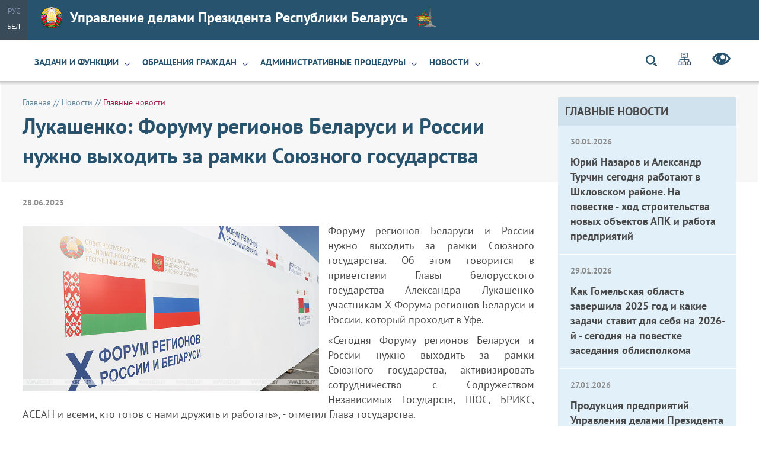

--- FILE ---
content_type: text/html; charset=UTF-8
request_url: https://udp.gov.by/ru/news-upravleniya-ru/view/lukashenko-forumu-regionov-belarusi-i-rossii-nuzhno-vyxodit-za-ramki-sojuznogo-gosudarstva-25861-2023/
body_size: 12276
content:
    
    <!DOCTYPE HTML>
<html lang="ru-RU" prefix="og: http://ogp.me/ns#">
    <head>
        <title>Лукашенко: Форуму регионов Беларуси и России нужно выходить за рамки Союзного государства | Главные новости | Управление делами Президента Республики Беларусь</title>
        <meta charset="UTF-8"/>
        <meta http-equiv="Content-Type" content="text/html; charset=utf-8"/>
        <meta http-equiv="Content-Language" content="ru"/>
        <meta name="viewport" content="width=device-width"/>
        <link rel="stylesheet" href="/styles/design/general_styles.css" type="text/css" />
        <link rel="stylesheet" href="/styles/design/styles.css" type="text/css" />
        <link rel="stylesheet" href="/styles/design/tr_styles.css" type="text/css" />
                <meta name="keywords" content=""/>
        <meta name="description" content=" "/>

                    <meta property="og:locale" content="ru_RU" />
                            <meta property="og:site_name" content="" />
                            <meta property="og:title" content="Лукашенко: Форуму регионов Беларуси и России нужно выходить за рамки Союзного государства" />
                            <meta property="og:type" content="article" />
                            <meta property="og:url" content="https://udp.gov.by/ru/news-upravleniya-ru/view/lukashenko-forumu-regionov-belarusi-i-rossii-nuzhno-vyxodit-za-ramki-sojuznogo-gosudarstva-25861-2023" />
                            <meta property="og:image" content="https://udp.gov.by/desimages/og_image.png" />
                            <meta property="og:description" content="" />
                            <meta property="og:section" content="Главные новости" />
                            <meta property="article:published_time" content="2023-06-28 11:51:00" />
                            <meta property="article:modified_time" content="2023-06-28 11:57:41" />
                            <style type="text/css">
            @media print {
            body:after{display:inline-block;content:url(http://chart.googleapis.com/chart?cht=qr&chs=200x200&choe=UTF-8&chld=H&chl=udp.gov.by/ru/news-upravleniya-ru/view/lukashenko-forumu-regionov-belarusi-i-rossii-nuzhno-vyxodit-za-ramki-sojuznogo-gosudarstva-25861-2023/)                    }
            }
        </style>
    </head>
    <body>
                        
                
        

        <div class="header">
            <div class="all">
                <div class="langs">        	
                            <span>Рус</span>
                
        	
                                                                                <a  href="https://udp.gov.by/by/" title="Бел">Бел</a>
                
         </div>
                <div class="home_link">
                    <a href="/ru/">
                        <img class="gerb-main" src="/desimages/gerb.png" alt="">
                        Управление делами Президента Республики Беларусь
                        <img class="gerb-secondary" src="/desimages/gerb-secondary.png" alt="">
                    </a>
                </div>
            </div>
        </div>
        <div class="menu_line">
            <div class="all">
                <div class="h_menu_title" onclick="open_menu()"><a>Меню</a></div>
<div class="h_menu_inner" id="h_menu">
    <div class="h_menu_title_inner" onclick="open_menu()">Меню</div>
    <div class="h_menu_inner_m" id="h_menu_inner">
	
        <div class="h_menu_item">
                            <a class="h_menu1  h_menu1_ch"  href="https://udp.gov.by/ru/upravlenie-ru/" title="Задачи и функции">Задачи и функции</a>
                
               
                <div class="h_menu_second">                    
                	
                                                    <a class="h_menu2  " href="https://udp.gov.by/ru/apparat-upravlenija-ru/" title="Руководство Управления делами Президента Республики Беларусь">Руководство Управления делами Президента Республики Беларусь </span></a>
                                                                    
                	
                                                    <a class="h_menu2  " href="https://udp.gov.by/ru/podchinennye-organizatsii-ru/" title="Подчиненные организации">Подчиненные организации </span></a>
                                                                    
                	
                                                    <a class="h_menu2  " href="https://udp.gov.by/ru/contacts-ru/" title="Контактная информация">Контактная информация </span></a>
                                                                    
                         
                </div>
                    </div>
	
        <div class="h_menu_item">
                            <a class="h_menu1  h_menu1_ch"  href="https://udp.gov.by/ru/obraschenija-grazhdan-i-juridicheskix-lits-ru/" title="Обращения граждан">Обращения граждан</a>
                
               
                <div class="h_menu_second">                    
                	
                                                    <a class="h_menu2  h_menu2_ch" href="https://udp.gov.by/ru/elektronnye-obraschenija-ru/" title="Электронные обращения">Электронные обращения <span class="h_menu3_arrow"></span></a>
                                                                    
                	
                                                    <a class="h_menu2  " href="https://udp.gov.by/ru/pismennye-obraschenija-ru/" title="Письменные обращения">Письменные обращения </span></a>
                                                                    
                	
                                                    <a class="h_menu2  " href="https://udp.gov.by/ru/lichnyj-priem-ru/" title="Личный прием">Личный прием </span></a>
                                                                    
                         
                </div>
                    </div>
	
        <div class="h_menu_item">
                            <a class="h_menu1  h_menu1_ch"  href="https://udp.gov.by/ru/administrativnye-protsedury-ru/" title="Административные процедуры">Административные процедуры</a>
                
               
                <div class="h_menu_second">                    
                	
                                                    <a class="h_menu2  " href="https://udp.gov.by/ru/vydacha-lesorubochnogo-bileta-ordera-na-zagotovku-drevesiny-na-kornju-ru/" title="Выдача лесорубочного билета (ордера) на заготовку древесины на корню">Выдача лесорубочного билета (ордера) на заготовку древесины на корню </span></a>
                                                                    
                	
                                                    <a class="h_menu2  " href="https://udp.gov.by/ru/vydacha-lesorubochnogo-bileta-ordera-na-zagotovku-drov-ru/" title="Выдача лесорубочного билета (ордера) на заготовку дров">Выдача лесорубочного билета (ордера) на заготовку дров </span></a>
                                                                    
                	
                                                    <a class="h_menu2  " href="https://udp.gov.by/ru/vydacha-lesorubochnogo-bileta-ordera-na-pravo-zagotovki-drevesno-kustarnikovoj-rastitelnosti-nasazhdenij-na-zemljax-ne-vxodjaschix-v-lesnoj-fond-ru/" title="Выдача лесорубочного билета (ордера) на право заготовки древесно-кустарниковой растительности (насаждений) на землях, не входящих в лесной фонд">Выдача лесорубочного билета (ордера) на право заготовки древесно-кустарниковой растительности (насаждений) на землях, не входящих в лесной фонд </span></a>
                                                                    
                	
                                                    <a class="h_menu2  " href="https://udp.gov.by/ru/vydacha-lesnogo-bileta-dlja-osuschestvlenija-pobochnogo-lesopolzovanija-i-zagotovki-vtorostepennyx-lesnyx-resursov-ru/" title="Выдача лесного билета для осуществления побочного лесопользования и заготовки второстепенных лесных ресурсов">Выдача лесного билета для осуществления побочного лесопользования и заготовки второстепенных лесных ресурсов </span></a>
                                                                    
                	
                                                    <a class="h_menu2  " href="https://udp.gov.by/ru/vydacha-zakljuchenija-ob-otnesenii-produktsii-k-izdelijam-narodnyx-promyslov-i-remesel-ru/" title="Выдача заключения об отнесении продукции к изделиям народных промыслов и ремесел">Выдача заключения об отнесении продукции к изделиям народных промыслов и ремесел </span></a>
                                                                    
                	
                                                    <a class="h_menu2  " href="https://udp.gov.by/ru/[base64]/" title="Получение санитарно-гигиенического заключения по градостроительному проекту, изменениям и (или) дополнениям, вносимым в него">Получение санитарно-гигиенического заключения по градостроительному проекту, изменениям и (или) дополнениям, вносимым в него </span></a>
                                                                    
                	
                                                    <a class="h_menu2  " href="https://udp.gov.by/ru/soglasovanie-s-vydachej-zakljuchenija-rasshirenija-ili-uvelichenija-moschnosti-izmenenija-profilja-objektov-sotsialnoj-proizvodstvennoj-transportnoj-inzhenernoj-infrastruktury-ru/" title="Получение санитарно-гигиенического заключения по проектной документации на строительство объекта социальной, производственной, транспортной, инженерной инфраструктуры, расположенного в санитарно-защитной зоне, зоне ограниченной застройки, передающих радиотехнических объектов Вооруженных Сил Республики Беларусь">Получение санитарно-гигиенического заключения по проектной документации на строительство объекта социальной, производственной, транспортной, инженерной инфраструктуры, расположенного в санитарно-защитной зоне, зоне ограниченной застройки, передающих радиотехнических объектов Вооруженных Сил Республики Беларусь </span></a>
                                                                    
                	
                                                    <a class="h_menu2  " href="https://udp.gov.by/ru/[base64]/" title="Получение санитарно-гигиенического заключения по проектной документации на расширение, увеличение мощности, изменение целевого назначения объекта социальной, производственной, транспортной, инженерной инфраструктуры">Получение санитарно-гигиенического заключения по проектной документации на расширение, увеличение мощности, изменение целевого назначения объекта социальной, производственной, транспортной, инженерной инфраструктуры </span></a>
                                                                    
                	
                                                    <a class="h_menu2  " href="https://udp.gov.by/ru/[base64]/" title="Получение заключения о соответствии принимаемого в эксплуатацию объекта строительства требованиям законодательства в области санитарно-эпидемиологического благополучия населения">Получение заключения о соответствии принимаемого в эксплуатацию объекта строительства требованиям законодательства в области санитарно-эпидемиологического благополучия населения </span></a>
                                                                    
                	
                                                    <a class="h_menu2  " href="https://udp.gov.by/ru/gosudarstvennaja-sanitarno-gigienicheskaja-ekspertiza-i-vydacha-akta-gosudarstvennoj-sanitarno-gigienicheskoj-ekspertizy-uslovij-truda-rabotnikov-na-objektax-nadzora-ru/" title="Получение санитарно-гигиенического заключения по проекту санитарно-защитной зоны ядерной установки и (или) пункта хранения, санитарно-защитной зоны организации, сооружения и иного объекта, оказывающего воздействие на здоровье человека и окружающую среду, зоны санитарной охраны источника питьевого водоснабжения централизованных систем питьевоговодоснабжения">Получение санитарно-гигиенического заключения по проекту санитарно-защитной зоны ядерной установки и (или) пункта хранения, санитарно-защитной зоны организации, сооружения и иного объекта, оказывающего воздействие на здоровье человека и окружающую среду, зоны санитарной охраны источника питьевого водоснабжения централизованных систем питьевоговодоснабжения </span></a>
                                                                    
                	
                                                    <a class="h_menu2  " href="https://udp.gov.by/ru/[base64]/" title="Получение санитарно-гигиенического заключения об условиях труда работающих">Получение санитарно-гигиенического заключения об условиях труда работающих </span></a>
                                                                    
                	
                                                    <a class="h_menu2  " href="https://udp.gov.by/ru/polucheniye-sanitarnogigiyenicheskogo-zaklyucheniya-na-raboty-ru/" title="Получение санитарно-гигиенического заключения на работы, услуги, представляющие потенциальную опасность для жизни и здоровья населения">Получение санитарно-гигиенического заключения на работы, услуги, представляющие потенциальную опасность для жизни и здоровья населения </span></a>
                                                                    
                	
                                                    <a class="h_menu2  " href="https://udp.gov.by/ru/polucheniye-sanitarnogigiyenicheskogo-zaklyucheniya-o-deyatelnosti-subyekta-ru/" title="Получение санитарно-гигиенического заключения о деятельности субъекта хозяйствования по производству пищевой продукции">Получение санитарно-гигиенического заключения о деятельности субъекта хозяйствования по производству пищевой продукции </span></a>
                                                                    
                	
                                                    <a class="h_menu2  " href="https://udp.gov.by/ru/polucheniye-sanitarnogigiyenicheskogo-zaklyucheniya-o-deyatelnosti-svyazannoy-s-proizvodstvom-ru/" title="Получение санитарно-гигиенического заключения о деятельности, связанной с производством, хранением, использованием, транспортировкой и захоронением радиоактивных веществ, других источников ионизирующего излучения, а также использованием источников иных вредных физических воздействий">Получение санитарно-гигиенического заключения о деятельности, связанной с производством, хранением, использованием, транспортировкой и захоронением радиоактивных веществ, других источников ионизирующего излучения, а также использованием источников иных вредных физических воздействий </span></a>
                                                                    
                	
                                                    <a class="h_menu2  " href="https://udp.gov.by/ru/polucheniye-sanitarnogigiyenicheskogo-zaklyucheniya-po-obyektu-sotsialnoy-ru/" title="Получение санитарно-гигиенического заключения по объекту социальной, производственной, транспортной, инженерной инфраструктуры">Получение санитарно-гигиенического заключения по объекту социальной, производственной, транспортной, инженерной инфраструктуры </span></a>
                                                                    
                	
                                                    <a class="h_menu2  " href="https://udp.gov.by/ru/vneseniye-izmeneniya-v-sanitarnogigiyenicheskoye-zaklyucheniye-ru/" title="Внесение изменения (замена) в санитарно-гигиеническое заключение">Внесение изменения (замена) в санитарно-гигиеническое заключение </span></a>
                                                                    
                	
                                                    <a class="h_menu2  " href="https://udp.gov.by/ru/soglasovaniye-plana-meropriyatiy-po-zashchite-personala-ru/" title="Согласование плана мероприятий по защите персонала и населения от радиационной аварии и ее последствий (для пользователей закрытых источников ионизирующего излучения и (или) открытых источников ионизирующего излучения I - III категорий по степени радиационной опасности, а также содержащих указанные закрытые источники ионизирующего излучения радиационных устройств)">Согласование плана мероприятий по защите персонала и населения от радиационной аварии и ее последствий (для пользователей закрытых источников ионизирующего излучения и (или) открытых источников ионизирующего излучения I - III категорий по степени радиационной опасности, а также содержащих указанные закрытые источники ионизирующего излучения радиационных устройств) </span></a>
                                                                    
                	
                                                    <a class="h_menu2  " href="https://udp.gov.by/ru/soglasovaniye-zakaza-zayavki-na-postavku-istochnika-ioniziruyushchego-izlucheniya-ru/" title="Согласование заказа-заявки на поставку источника ионизирующего излучения">Согласование заказа-заявки на поставку источника ионизирующего излучения </span></a>
                                                                    
                	
                                                    <a class="h_menu2  " href="https://udp.gov.by/ru/vydacha-svidetelstva-o-texnicheskoj-kompetentnosti-ispytatelnyx-podrazdelenij-organizatsij-osuschestvljajuschix-vypusk-stroitelnyx-materialov-i-vypolnjajuschix-raboty-uslugi-v-stroitelstve-ru/" title="Получение (продление срока действия) свидетельства о технической компетентности системы производственного контроля субъектов, осуществляющих выпуск строительных материалов и изделий и выполняющих работы (услуги) в строительстве, оформление дополнения к свидетельству">Получение (продление срока действия) свидетельства о технической компетентности системы производственного контроля субъектов, осуществляющих выпуск строительных материалов и изделий и выполняющих работы (услуги) в строительстве, оформление дополнения к свидетельству </span></a>
                                                                    
                	
                                                    <a class="h_menu2  " href="https://udp.gov.by/ru/vydacha-texnicheskogo-svidetelstva-o-prigodnosti-importiruemyx-stroitelnyx-materialov-i-izdelij-dlja-primenenija-v-stroitelstve-ru/" title="Получение технического свидетельства о пригодности для применения в строительстве материалов и изделий">Получение технического свидетельства о пригодности для применения в строительстве материалов и изделий </span></a>
                                                                    
                	
                                                    <a class="h_menu2  " href="https://udp.gov.by/ru/roluchenie_specialnogo_razreshenija_na_osushhestvlenie_dejatelnosti-ru/" title="Получение лицензии на осуществление деятельности, связанной с оздоровлением детей за рубежом">Получение лицензии на осуществление деятельности, связанной с оздоровлением детей за рубежом </span></a>
                                                                    
                	
                                                    <a class="h_menu2  " href="https://udp.gov.by/ru/vnesenie_izmenenija_v_specialnoe_razreshenie_na_osushhestvlenie_dejatelnosti-ru/" title="Изменение лицензии на осуществление деятельности, связанной с оздоровлением детей за рубежом">Изменение лицензии на осуществление деятельности, связанной с оздоровлением детей за рубежом </span></a>
                                                                    
                         
                </div>
                    </div>
	
        <div class="h_menu_item">
                            <a class="h_menu1 h_menu1_selected h_menu1_ch"  href="https://udp.gov.by/ru/news-all-ru/" title="Новости">Новости</a>
                
               
                <div class="h_menu_second">                    
                	
                                                    <a class="h_menu2 h_menu2_selected " href="https://udp.gov.by/ru/news-upravleniya-ru/" title="Главные новости">Главные новости </span></a>
                                                                    
                	
                                                    <a class="h_menu2  " href="https://udp.gov.by/ru/news-ru/" title="Новости подчиненных организаций">Новости подчиненных организаций </span></a>
                                                                    
                         
                </div>
                    </div>
    </div>
</div>

                <div class="icons_in_menu search_icon" title="Поиск по слову" onclick="open_search_block('sb-search')">
</div>
<div id="sb-search" class="sb-search">
    <div class="search_title">Поиск</div>
    <form method="get" target="_self" name="style_form_search" action="/ru/search-ru/getResults/" class="search_main">
        <input id="sb-search-input" class="sb-search-input" type="text" name="query" placeholder="Поиск по слову..." value="">
        <input class="sb-search-submit" type="submit" alt="Поиск">
        <span class="sb-icon-search"></span>
    </form>
        <div class="close" onclick="open_search_block('sb-search')"></div>
</div>
                                                                <a class="icons_in_menu" href="/ru/sitemap-ru/" title="Карта сайта"  target ="_self">
                             <img src="https://udp.gov.by/images/storage/mimagelb/001685_298d30d006a38308cf1add9a4829f15d_work.png" alt="Карта сайта" title="Карта сайта" onmouseover="this.src='https://udp.gov.by/images/storage/mimagelb/001685_210dbaf3ee14e14bb29b1d6296c47f51_work.png'" onmouseout="this.src='https://udp.gov.by/images/storage/mimagelb/001685_298d30d006a38308cf1add9a4829f15d_work.png'"/>
                        </a>
                                                                        <a class="icons_in_menu" href="/special/ru/" title="Версия для слабовидящих"  target ="_self">
                             <img src="https://udp.gov.by/images/storage/mimagelb/001685_7fa58f9360358558d1b1c3eb19d0026b_work.png" alt="Версия для слабовидящих" title="Версия для слабовидящих" onmouseover="this.src='https://udp.gov.by/images/storage/mimagelb/001685_d28dd911dfe164c771ee695bc4e9f73e_work.png'" onmouseout="this.src='https://udp.gov.by/images/storage/mimagelb/001685_7fa58f9360358558d1b1c3eb19d0026b_work.png'"/>
                        </a>
                        
            </div>
        </div>
        
                <div class="all all_inner">
            

        <div class="inner"> 
        <div class="right_block">
                    
    <div class="rm_item rm_title">Главные новости</div>
   
        

            <div class="rm_item rb_item">
            <div class="news_date">
                30.01.2026            </div>
            
            <div class="rb_news_title">
                <a href="https://udp.gov.by/ru/news-upravleniya-ru/view/jurij-nazarov-i-aleksandr-turchin-segodnja-rabotajut-v-shklovskom-rajone-na-povestke-xod-stroitelstva-27149-2026/" title="Юрий Назаров и Александр Турчин сегодня работают в Шкловском районе. На повестке - ход строительства новых объектов АПК и работа предприятий">Юрий Назаров и Александр Турчин сегодня работают в Шкловском районе. На повестке - ход строительства новых объектов АПК и работа предприятий</a>
            </div>

            
        </div>
            <div class="rm_item rb_item">
            <div class="news_date">
                29.01.2026            </div>
            
            <div class="rb_news_title">
                <a href="https://udp.gov.by/ru/news-upravleniya-ru/view/kak-gomelskaja-oblast-zavershila-2025-god-i-kakie-zadachi-stavit-dlja-sebja-na-2026-j-segodnja-na-27148-2026/" title="Как Гомельская область завершила 2025 год и какие задачи ставит для себя на 2026-й - сегодня на повестке заседания облисполкома">Как Гомельская область завершила 2025 год и какие задачи ставит для себя на 2026-й - сегодня на повестке заседания облисполкома</a>
            </div>

            
        </div>
            <div class="rm_item rb_item">
            <div class="news_date">
                27.01.2026            </div>
            
            <div class="rb_news_title">
                <a href="https://udp.gov.by/ru/news-upravleniya-ru/view/produktsija-predprijatij-upravlenija-delami-prezidenta-v-chisle-luchshix-tovarov-2025-goda-27145-2026/" title="Продукция предприятий Управления делами Президента в числе лучших товаров 2025 года">Продукция предприятий Управления делами Президента в числе лучших товаров 2025 года</a>
            </div>

            
        </div>
            <div class="rm_item rb_item">
            <div class="news_date">
                26.01.2026            </div>
            
            <div class="rb_news_title">
                <a href="https://udp.gov.by/ru/news-upravleniya-ru/view/oxrana-truda-itogi-voprosy-zadachi-27144-2026/" title="Охрана труда: итоги, вопросы, задачи">Охрана труда: итоги, вопросы, задачи</a>
            </div>

            
        </div>
        <a class="all_news" href="https://udp.gov.by/ru/news-upravleniya-ru/" title="Смотреть все">Смотреть все</a>
</div>
            

        <div class="taxonomy"><a href="/ru/" title="Главная">Главная</a>&nbsp;//
    	<a href="/ru/news-all-ru/">Новости</a>&nbsp;// 
        	<span>Главные новости</span>
    </div>    
        <h1 class="with_right_menu">Лукашенко: Форуму регионов Беларуси и России нужно выходить за рамки Союзного государства</h1>
<div class="content">
                     
        <div class="news_date">
        28.06.2023    </div>
           
    
<p align="justify"><img width="500" height="279" alt="" style="width: 500px; height: 279px;" class="img_left" src="/uploads/files/000019-1687939455-574181-big.jpg" />Форуму регионов Беларуси и России нужно выходить за рамки Союзного государства. Об этом говорится в приветствии Главы белорусского государства Александра Лукашенко участникам X Форума регионов Беларуси и России, который проходит в Уфе.</p> 
<p align="justify">«Сегодня Форуму регионов Беларуси и России нужно выходить за рамки Союзного государства, активизировать сотрудничество с Содружеством Независимых Государств, ШОС, БРИКС, АСЕАН и всеми, кто готов с нами дружить и работать», - отметил Глава государства.</p> 
<p align="justify">«Мы должны сделать площадку форума центром генерации межрегиональных идей, проектов, инициатив», - подчеркнул белорусский лидер.</p> 
<p align="justify"><i><b><a href="https://www.belta.by/president/view/lukashenko-forumu-regionov-belarusi-i-rossii-nuzhno-vyhodit-za-ramki-sojuznogo-gosudarstva-574181-2023/">Источник: БЕЛТА</a></b></i></p>
	<div class="clear"></div>
<a class="all_news all_media" href="https://udp.gov.by/ru/news-upravleniya-ru/" title="Смотреть все">Смотреть все</a>
<div class="clear"></div>

</div>
        
    </div>
        
    
        <div class="clear"></div>
<div class="contacts_info">    
    <div class="contacts_title">
        Контактная информация
    </div>
    <div class="contacts_text">
    
<p>ул. К.Маркса, 38<br />220016, г.Минск</p> 
<p><b>Тел./факс:</b><br />+375 (17) 222-35-56<br/><b>E-mail:</b> <a href="mailto:udp@udp.gov.by">udp@udp.gov.by</a></p> 
<p><b>Режим работы:</b><br />Пн-Пт с 9.00 до 18.00</p>
    </div>
    <div class="contacts_menu">
    	
                                                            <a  href="https://udp.gov.by/ru/administrativnye-protsedury-ru/" title="Административные процедуры">Административные процедуры</a>
            
    	
                                                            <a  href="https://udp.gov.by/ru/kontrolnaja-dejatelnost-ru/" title="Контрольная деятельность">Контрольная деятельность</a>
            
    	
                                                            <a  href="https://udp.gov.by/ru/rabota-po-protivodejstviju-korruptsii-ru/" title="Работа по противодействию коррупции">Работа по противодействию коррупции</a>
            
    	
                                                            <a  href="https://udp.gov.by/ru/spravochnaja-informacija-ru/" title="Справочная информация">Справочная информация</a>
            
    	
                                                            <a  href="https://udp.gov.by/ru/konkurs-ru/" title="Конкурс фотографий">Конкурс фотографий</a>
            
    	
                                                            <a  href="https://udp.gov.by/ru/okhrana-truda-ru/" title="Охрана труда">Охрана труда</a>
            
    </div>
</div>
    
            
        </div>
        <div class="i_resources">
            <div class="all">
                <div id="ires">
    <div class="ires_item">
                                                <a href="http://president.gov.by" title="Сайт Президента Республики Беларусь"  target ="_blank">
                             <img src="https://udp.gov.by/images/storage/mimagelb/001687_ff943ed03c9546df94db37dc1f6575f8_work.png" alt="Сайт Президента Республики Беларусь" title="Сайт Президента Республики Беларусь" />
                             <span><span>president.gov.by</span><br/>Сайт Президента Республики Беларусь</span>
                        </a>

                
                                
    </div>
    <div class="ires_item">
                                                <a href="https://pravo.by" title="Правовой портал"  target ="_blank">
                             <img src="https://udp.gov.by/images/storage/mimagelb/001687_6d1fd3db14d9fd2b41ee737d4f64d812_work.png" alt="Правовой портал" title="Правовой портал" />
                             <span><span>pravo.by</span><br/>Правовой портал</span>
                        </a>

                
                                
    </div>
    <div class="ires_item">
                                                <a href="http://качество-услуг.бел" title="Рейтинг организаций"  target ="_blank">
                             <img src="https://udp.gov.by/images/storage/mimagelb/001687_645dc03074c8089acb7e06b8efad7d95_work.png" alt="Рейтинг организаций" title="Рейтинг организаций" />
                             <span><span>качество-услуг.бел</span><br/>Рейтинг организаций</span>
                        </a>

                
                                
    </div>
    <div class="ires_item">
                                                <a href="https://forumpravo.by" title="Правовой форум Беларуси"  target ="_blank">
                             <img src="https://udp.gov.by/images/storage/mimagelb/001687_9351fd087ba9042452882851be4185cc_work.png" alt="Правовой форум Беларуси" title="Правовой форум Беларуси" />
                             <span><span>forumpravo.by</span><br/>Правовой форум Беларуси</span>
                        </a>

                
                                
    </div>
    <div class="ires_item">
                                                <a href="https://udp.gov.by/ru/god-belorusskoy-zhenshchiny-ru/" title="2026 Год белорусской женщины"  target ="_self">
                             <img src="https://udp.gov.by/images/storage/mimagelb/001687_ffb87125b11b3f9b61f121a782f7362a_work.png" alt="2026 Год белорусской женщины" title="2026 Год белорусской женщины" />
                             <span><span>udp.gov.by/ru/god-belorusskoy-zhenshchiny-ru/</span><br/>2026 Год белорусской женщины</span>
                        </a>

                
                                
    </div>
    <div class="ires_item">
                                                <a href="https://syvenir.by" title="Государственный подарочный фонд"  target ="_blank">
                             <img src="https://udp.gov.by/images/storage/mimagelb/001687_e080834961e0ef701b92c064024c50c5_work.png" alt="Государственный подарочный фонд" title="Государственный подарочный фонд" />
                             <span><span>syvenir.by</span><br/>Государственный подарочный фонд</span>
                        </a>

                
                                
    </div>
</div>

            </div>
        </div>
       
        
        <div class="copyright">
            <div class="all all_inner">
            © Управление делами Президента Республики Беларусь
            
            </div>
            <div class="b_line"></div>
        </div>            
    
<script type="text/javascript" src="/jscript/script.js"></script>

<script type="text/javascript" src="/jscript/jquery/jquery-2.2.4.min.js"></script>
<script type="text/javascript" src="/jscript/jquery/slick.min.js"></script>
       
        <script type="text/javascript" src="/jscript/jquery/jquery.mCustomScrollbar.concat.min.js"></script>


<script type="text/javascript">
    $(document).ready(function () {
    
           
              
      
        $('#ires').slick({
          dots: true,
          infinite: true,
          autoplay: true,
          speed: 1000,
          autoplaySpeed: 10000,
          slidesToShow: 3,
          slidesToScroll: 3,
          arrows: false,
          responsive: [
            {
              breakpoint: 1000,
              settings: {
                slidesToShow: 2,
                slidesToScroll: 2
              }
            },
            {
              breakpoint: 600,
              settings: {
                slidesToShow: 1,
                slidesToScroll: 1
              }
            }
         ]
        });
       
                  
                              
         
                 
            
                
            
                
            var h_menu_scroll = 0;   
            var width = $(window).width();
                        if (width <= 900){
                $('#h_menu_inner').mCustomScrollbar({
                                                    theme: "minimal-dark"
                });     
                h_menu_scroll = 1;    
    } else{
                $('.h_menu_second').mCustomScrollbar({
                                        theme: "minimal-dark"
                });
                h_menu_scroll = 0;
            }
                
                
                    $(window).resize(function (){
                var width = $(window).width();
                                if (width <= 900){
                    if (!h_menu_scroll){
                    $('#h_menu_inner').mCustomScrollbar({
                                                                                            theme: "minimal-dark"
                    });   
                        $('.h_menu_second').mCustomScrollbar('destroy');
                        h_menu_scroll = 1;
                        }
    } else{
                    if (h_menu_scroll){
                    $('#h_menu_inner').mCustomScrollbar('destroy');
                    $('.h_menu_second').mCustomScrollbar({
                                                                            theme: "minimal-dark"
                    });
                                        h_menu_scroll = 0;
                    }
                }
            })    

                        show_map(oblast_ar);
                        
                     
      });      
      
          var stopped = false;
       if (window.innerWidth <= 600) {
          stopped = true;
        }
        
      window.addEventListener("resize", function() {
        if (window.innerWidth <= 600) {
            if (!stopped){
                stopped = true;
            //    $(".last_news").slick("unslick");
            }
          
        }
        else {
          if (stopped) {
              stopped = false;
            $(".last_news").slick({
          dots: true,
          infinite: true,
          autoplay: false,
          speed: 1000,
          slidesToShow: 3,
          slidesToScroll: 3,
          arrows: false,
          responsive: [
            {
              breakpoint: 1000,
              settings: {
                slidesToShow: 2,
                slidesToScroll: 2
              }
            },
            {
              breakpoint: 600,
              settings: "unslick"
            }
         ]
        });
            
          }
        }
      });    
      
 </script>
                        <!-- Google tag (gtag.js) -->
<script async src="https://www.googletagmanager.com/gtag/js?id=G-ME964721RX"></script>
<script>
  window.dataLayer = window.dataLayer || [];
  function gtag(){dataLayer.push(arguments);}
  gtag('js', new Date());
 
  gtag('config', 'G-ME964721RX');
</script>

            
                        <!-- Yandex.Metrika counter -->
<script type="text/javascript" >
   (function(m,e,t,r,i,k,a){m[i]=m[i]||function(){(m[i].a=m[i].a||[]).push(arguments)};
   m[i].l=1*new Date();
   for (var j = 0; j < document.scripts.length; j++) {if (document.scripts[j].src === r) { return; }}
   k=e.createElement(t),a=e.getElementsByTagName(t)[0],k.async=1,k.src=r,a.parentNode.insertBefore(k,a)})
   (window, document, "script", "https://mc.yandex.ru/metrika/tag.js", "ym");
 
   ym(94048944, "init", {
        clickmap:true,
        trackLinks:true,
        accurateTrackBounce:true,
        webvisor:true
   });
</script>
<noscript><div><img src="https://mc.yandex.ru/watch/94048944" style="position:absolute; left:-9999px;" alt="" /></div></noscript>
<!-- /Yandex.Metrika counter -->

            
        
        
</body>

</html>

--- FILE ---
content_type: text/css
request_url: https://udp.gov.by/styles/design/general_styles.css
body_size: 3873
content:
@font-face {font-family: 'PT Sans'; 
	src: url('/fts/PTSansRegular.eot'); 
	src: local('PT Sans'), 
            url('/fts/PTSansRegular.eot?#iefix') format('embedded-opentype'), 
            url('/fts/PTSansRegular.woff') format('woff'),
            url('/fts/PTSansRegular.ttf') format('truetype'), 
            url('/fts/PTSansRegular.svg#PTSans-Regular') format('svg');}

@font-face {font-family: 'PT Sans'; 
	font-style: italic;
	src: url('/fts/PTSansItalic.eot'); 
	src: local('PT Sans Italic'), 
            url('/fts/PTSansItalic.eot?#iefix') format('embedded-opentype'), 
            url('/fts/PTSansItalic.woff') format('woff'),
            url('/fts/PTSansItalic.ttf') format('truetype'), 
            url('/fts/PTSansItalic.svg#PTSans-Italic') format('svg');}

@font-face {font-family: 'PT Sans';
	src: url('/fts2/PTSansBold.eot');
	font-style: normal;
	font-weight: bold; 
	src: local('PT Sans Bold'), 
            url('/fts/PTSansBold.eot?#iefix') format('embedded-opentype'), 
            url('/fts/PTSansBold.woff') format('woff'),
            url('/fts/PTSansBold.ttf') format('truetype'), 
            url('/fts/PTSansBold.svg#PTSans-Bold') format('svg');}

@font-face {font-family: 'PT Sans';
	src: url('/fts/PTSansBoldItalic.eot');
	font-style: italic;
	font-weight: bold; 
	src: local('PT Sans Bold Italic'), 
            url('/fts/PTSansBoldItalic.eot?#iefix') format('embedded-opentype'), 
            url('/fts/PTSansBoldItalic.woff') format('woff'),
            url('/fts/PTSansBoldItalic.ttf') format('truetype');}

@font-face {font-family: 'PT Sans Caption';
	src: url('/fts/PTSansCaptionBold.eot');
	font-style: normal;
	font-weight: bold; 
	src: local('PT Sans CaptionBold'), 
            url('/fts/PTSansCaptionBold.eot?#iefix') format('embedded-opentype'), 
            url('/fts/PTSansCaptionBold.woff') format('woff'),
            url('/fts/PTSansCaptionBold.ttf') format('truetype')}


body{padding:0;margin:0;font-size:18px;font-size: 1.125rem;color:#494949;line-height:1.4;font-family: 'PT Sans', Arial, sans-serif;width: 100%} 

img{border:0px;margin: 0 15px 0px 0;float: left; max-width: 100%;display: inline-block}
p img{float: none;margin: 15px 0;display: block}

h1, h2, h3, h4{font-weight:bold;padding: 0}
h2, h3, h4{line-height:1.4;margin:30px 0px 5px;clear:both;padding: 0}
h1{font-size:36px;font-size:2.25rem;margin:0px 0px 25px;color:#28536f;background-color: #f7f7f7;padding: 15px 0px 20px}
h2{font-size:24px;font-size: 1.5rem}
h3{font-size:22px;font-size:1.375rem}
h4{font-size:20px;font-size: 1.25rem}
p+h2, p+h3, p+h4{margin-top:30px}
h1+h2, h2+h3, h3+h4{margin-top:0px}
h1 a, h2 a, h3 a, h4 a{color:#28536f;text-decoration:none;cursor:pointer}

p{margin:0px 0px 10px}
a{text-decoration:underline;color:#28536f;}
a:hover{text-decoration:underline;color: #a81a4c}


ol{margin:5px 0px 10px 0px;padding:0px;list-style: none;counter-reset: item}
ol>li:before{color: #28536f;font-weight: bold;content:counters(item, "."); counter-increment: item;padding: 0;text-align: center;position: relative;padding-right: 20px}
ol>li{margin:0px;position: relative;}

ul{margin:5px 0px 10px 0px;padding:0px;list-style:none}
ul>li{background:url("/desimages/ul.png") 2px 13px  no-repeat;padding-left:40px;margin-top:0px;}
ol>li>ul, li>ol{margin:5px 0px 0px 40px}

table{border-collapse: collapse;margin:10px 0px;border:1px solid #c3cace;font-size: 18px;font-size: 1.125rem}
caption{font-weight:bold;text-align:left;padding-bottom:7px;font-size: 18px;font-size: 1.125rem}
td{padding:10px 8px;border:1px solid #c3cace}
th{background-color:#f7f7f7;text-align:center;font-weight:normal;padding:8px;border:1px solid #c3cace}


hr{border-top:1px solid #c3cace;margin:15px 0px 20px 0px;}

iframe{max-width: 100%}
input, select, textarea{border: 1px solid #e5e5e5;color: #494949;font-size: 16px;font-size: 1rem;line-height: 25px;padding: 10px 10px}
input:focus, select:focus, textarea:focus{border-color: #a81a4c}



--- FILE ---
content_type: text/css
request_url: https://udp.gov.by/styles/design/tr_styles.css
body_size: 3633
content:
/*Картинка справа*/
.img_right{margin:5px 0px 5px 15px;float:right;}
/*Картинка слева с обтеканием*/
.img_left{margin:5px 15px 5px 0px;float:left}
/*Картинка без обтекания*/
.img_no{margin:10px 0px;float:none!important;display: inline-block}
/*Вывод картинки без границ*/
.img_no_border{border:0px !important;padding:0px!important;display: block}
/*Картинка на всю ширину*/
.img_wide{margin:10px 0px;float:none!important;max-width: 100%;display: block}


/*Ссылки с прикреплением (в редакторе надо создать только один стиль с классом a_attached. При наличие прикрепленного файла его тип определится автоматически и подставится соответствующая иконка. Если прикоепления нет или его тип не попадает под описанные, то ссылка будет обычной. При необходимости можно добавить другие иконки для других типов фалов или что-то заменить в данном наборе. Делается это путем добавления картинок размера 19*25 и внесения соответствующих изменений в данный стилевой файл. В редакторе никаких изменений не будет)*/
.a_attached[href$="doc"], .a_attached[href$="docx"], .a_attached[href$="rtf"], .a_attached[href$="zip"], .a_attached[href$="rar"], .a_attached[href$="pdf"], .a_attached[href$="jpg"], .a_attached[href$="jpeg"], .a_attached[href$="pjpeg"], .a_attached[href$="gif"], .a_attached[href$="png"], .a_attached[href$="xls"], .a_attached[href$="xlsx"], .a_attached[href$="txt"]{padding-left:28px; display:inline-block;background-position:left top;background-repeat:no-repeat;min-height:32px;margin-top:5px; background-image:url("/desimages/file.png");}
.a_attached[href$="doc"], .a_attached[href$="rtf"], .a_attached[href$="docx"]{background-image:url("/desimages/doc.png");}
.a_attached[href$="txt"]{background-image:url("/desimages/txt.png");}
.a_attached[href$="zip"], .a_attached[href$="rar"]{background-image:url("/desimages/zip.png");}
.a_attached[href$="pdf"]{background-image:url("/desimages/pdf.png");}
.a_attached[href$="jpeg"], .a_attached[href$="jpg"], .a_attached[href$="pjpeg"], .a_attached[href$="gif"], .a_attached[href$="png"]{background-image:url("/desimages/gif.png");}
.a_attached[href$="xls"], .a_attached[href$="xlsx"]{background-image:url("/desimages/xsl.png");}

/* Выделенный абзац*/
.selected{border-left:9px solid #28536f;padding: 12px 10px 10px 30px;background-color: #e1f1fb;margin: 30px 0px 20px;font-weight: bold;font-style: italic}

/*Широкая таблица*/
.table_big{font-size: 16px;font-size: 1rem}
.table_big td, .table_big th{padding-left: 8px 5px}

/*Очень широкая таблица*/
.table_very_big{font-size: 14px;font-size: 0.875rem}
.table_very_big td, .table_very_big th{padding: 6px 2px}

/*Картинки в строку*/
.img_line_center, .img_line_top, .img_line_baseline{display:-weblit-flex;display: flex;-webkit-flex-wrap:wrap;flex-wrap:wrap;-webkit-justify-content:center;justify-content:center;}
.img_line_center{-webkit-align-items:center;align-items:center}
.img_line_top{-webkit-align-items:flex-start;align-items:flex-start}
.img_line_baseline{-webkit-align-items:baseline;align-items:baseline}
.img_line_center img, .img_line_top img, .img_line_baseline img{margin: 10px}

